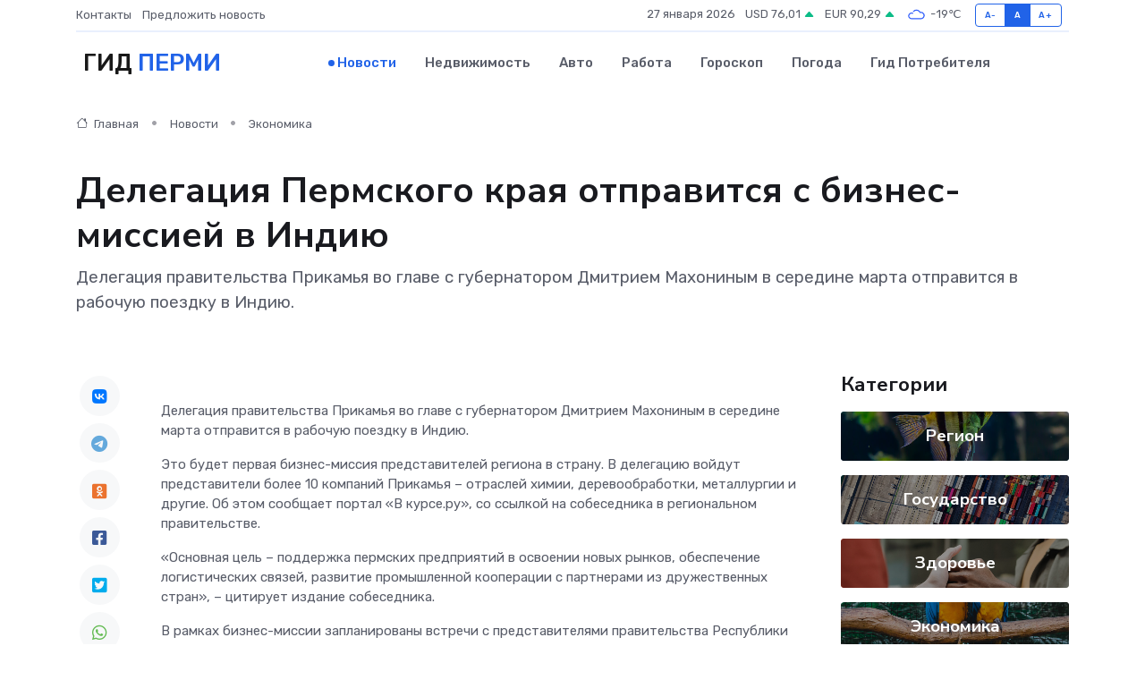

--- FILE ---
content_type: text/html; charset=UTF-8
request_url: https://perm-gid.ru/news/ekonomika/delegaciya-permskogo-kraya-otpravitsya-s-biznes-missiey-v-indiyu.htm
body_size: 9367
content:
<!DOCTYPE html>
<html lang="ru">
<head>
	<meta charset="utf-8">
	<meta name="csrf-token" content="zLGOcUd4p6aI9sUAcwaAXafxAz94uasyLbMrOWZt">
    <meta http-equiv="X-UA-Compatible" content="IE=edge">
    <meta name="viewport" content="width=device-width, initial-scale=1">
    <title>Делегация Пермского края отправится с бизнес-миссией в Индию - новости Перми</title>
    <meta name="description" property="description" content="Делегация правительства Прикамья во главе с губернатором Дмитрием Махониным в середине марта отправится в рабочую поездку в Индию.">
    
    <meta property="fb:pages" content="105958871990207" />
    <link rel="shortcut icon" type="image/x-icon" href="https://perm-gid.ru/favicon.svg">
    <link rel="canonical" href="https://perm-gid.ru/news/ekonomika/delegaciya-permskogo-kraya-otpravitsya-s-biznes-missiey-v-indiyu.htm">
    <link rel="preconnect" href="https://fonts.gstatic.com">
    <link rel="dns-prefetch" href="https://fonts.googleapis.com">
    <link rel="dns-prefetch" href="https://pagead2.googlesyndication.com">
    <link rel="dns-prefetch" href="https://res.cloudinary.com">
    <link href="https://fonts.googleapis.com/css2?family=Nunito+Sans:wght@400;700&family=Rubik:wght@400;500;700&display=swap" rel="stylesheet">
    <link rel="stylesheet" type="text/css" href="https://perm-gid.ru/assets/font-awesome/css/all.min.css">
    <link rel="stylesheet" type="text/css" href="https://perm-gid.ru/assets/bootstrap-icons/bootstrap-icons.css">
    <link rel="stylesheet" type="text/css" href="https://perm-gid.ru/assets/tiny-slider/tiny-slider.css">
    <link rel="stylesheet" type="text/css" href="https://perm-gid.ru/assets/glightbox/css/glightbox.min.css">
    <link rel="stylesheet" type="text/css" href="https://perm-gid.ru/assets/plyr/plyr.css">
    <link id="style-switch" rel="stylesheet" type="text/css" href="https://perm-gid.ru/assets/css/style.css">
    <link rel="stylesheet" type="text/css" href="https://perm-gid.ru/assets/css/style2.css">

    <meta name="twitter:card" content="summary">
    <meta name="twitter:site" content="@mysite">
    <meta name="twitter:title" content="Делегация Пермского края отправится с бизнес-миссией в Индию - новости Перми">
    <meta name="twitter:description" content="Делегация правительства Прикамья во главе с губернатором Дмитрием Махониным в середине марта отправится в рабочую поездку в Индию.">
    <meta name="twitter:creator" content="@mysite">
    <meta name="twitter:image:src" content="https://res.cloudinary.com/dvw9shfhy/image/upload/crhxvihcld8ulh8e0drg">
    <meta name="twitter:domain" content="perm-gid.ru">
    <meta name="twitter:card" content="summary_large_image" /><meta name="twitter:image" content="https://res.cloudinary.com/dvw9shfhy/image/upload/crhxvihcld8ulh8e0drg">

    <meta property="og:url" content="http://perm-gid.ru/news/ekonomika/delegaciya-permskogo-kraya-otpravitsya-s-biznes-missiey-v-indiyu.htm">
    <meta property="og:title" content="Делегация Пермского края отправится с бизнес-миссией в Индию - новости Перми">
    <meta property="og:description" content="Делегация правительства Прикамья во главе с губернатором Дмитрием Махониным в середине марта отправится в рабочую поездку в Индию.">
    <meta property="og:type" content="website">
    <meta property="og:image" content="https://res.cloudinary.com/dvw9shfhy/image/upload/crhxvihcld8ulh8e0drg">
    <meta property="og:locale" content="ru_RU">
    <meta property="og:site_name" content="Гид Перми">
    

    <link rel="image_src" href="https://res.cloudinary.com/dvw9shfhy/image/upload/crhxvihcld8ulh8e0drg" />

    <link rel="alternate" type="application/rss+xml" href="https://perm-gid.ru/feed" title="Пермь: гид, новости, афиша">
        <script async src="https://pagead2.googlesyndication.com/pagead/js/adsbygoogle.js"></script>
    <script>
        (adsbygoogle = window.adsbygoogle || []).push({
            google_ad_client: "ca-pub-0899253526956684",
            enable_page_level_ads: true
        });
    </script>
        
    
    
    
    <script>if (window.top !== window.self) window.top.location.replace(window.self.location.href);</script>
    <script>if(self != top) { top.location=document.location;}</script>

<!-- Google tag (gtag.js) -->
<script async src="https://www.googletagmanager.com/gtag/js?id=G-71VQP5FD0J"></script>
<script>
  window.dataLayer = window.dataLayer || [];
  function gtag(){dataLayer.push(arguments);}
  gtag('js', new Date());

  gtag('config', 'G-71VQP5FD0J');
</script>
</head>
<body>
<script type="text/javascript" > (function(m,e,t,r,i,k,a){m[i]=m[i]||function(){(m[i].a=m[i].a||[]).push(arguments)}; m[i].l=1*new Date();k=e.createElement(t),a=e.getElementsByTagName(t)[0],k.async=1,k.src=r,a.parentNode.insertBefore(k,a)}) (window, document, "script", "https://mc.yandex.ru/metrika/tag.js", "ym"); ym(54009472, "init", {}); ym(86840228, "init", { clickmap:true, trackLinks:true, accurateTrackBounce:true, webvisor:true });</script> <noscript><div><img src="https://mc.yandex.ru/watch/54009472" style="position:absolute; left:-9999px;" alt="" /><img src="https://mc.yandex.ru/watch/86840228" style="position:absolute; left:-9999px;" alt="" /></div></noscript>
<script type="text/javascript">
    new Image().src = "//counter.yadro.ru/hit?r"+escape(document.referrer)+((typeof(screen)=="undefined")?"":";s"+screen.width+"*"+screen.height+"*"+(screen.colorDepth?screen.colorDepth:screen.pixelDepth))+";u"+escape(document.URL)+";h"+escape(document.title.substring(0,150))+";"+Math.random();
</script>
<!-- Rating@Mail.ru counter -->
<script type="text/javascript">
var _tmr = window._tmr || (window._tmr = []);
_tmr.push({id: "3138453", type: "pageView", start: (new Date()).getTime()});
(function (d, w, id) {
  if (d.getElementById(id)) return;
  var ts = d.createElement("script"); ts.type = "text/javascript"; ts.async = true; ts.id = id;
  ts.src = "https://top-fwz1.mail.ru/js/code.js";
  var f = function () {var s = d.getElementsByTagName("script")[0]; s.parentNode.insertBefore(ts, s);};
  if (w.opera == "[object Opera]") { d.addEventListener("DOMContentLoaded", f, false); } else { f(); }
})(document, window, "topmailru-code");
</script><noscript><div>
<img src="https://top-fwz1.mail.ru/counter?id=3138453;js=na" style="border:0;position:absolute;left:-9999px;" alt="Top.Mail.Ru" />
</div></noscript>
<!-- //Rating@Mail.ru counter -->

<header class="navbar-light navbar-sticky header-static">
    <div class="navbar-top d-none d-lg-block small">
        <div class="container">
            <div class="d-md-flex justify-content-between align-items-center my-1">
                <!-- Top bar left -->
                <ul class="nav">
                    <li class="nav-item">
                        <a class="nav-link ps-0" href="https://perm-gid.ru/contacts">Контакты</a>
                    </li>
                    <li class="nav-item">
                        <a class="nav-link ps-0" href="https://perm-gid.ru/sendnews">Предложить новость</a>
                    </li>
                    
                </ul>
                <!-- Top bar right -->
                <div class="d-flex align-items-center">
                    
                    <ul class="list-inline mb-0 text-center text-sm-end me-3">
						<li class="list-inline-item">
							<span>27 января 2026</span>
						</li>
                        <li class="list-inline-item">
                            <a class="nav-link px-0" href="https://perm-gid.ru/currency">
                                <span>USD 76,01 <i class="bi bi-caret-up-fill text-success"></i></span>
                            </a>
						</li>
                        <li class="list-inline-item">
                            <a class="nav-link px-0" href="https://perm-gid.ru/currency">
                                <span>EUR 90,29 <i class="bi bi-caret-up-fill text-success"></i></span>
                            </a>
						</li>
						<li class="list-inline-item">
                            <a class="nav-link px-0" href="https://perm-gid.ru/pogoda">
                                <svg xmlns="http://www.w3.org/2000/svg" width="25" height="25" viewBox="0 0 30 30"><path fill="#315EFB" fill-rule="evenodd" d="M25.036 13.066a4.948 4.948 0 0 1 0 5.868A4.99 4.99 0 0 1 20.99 21H8.507a4.49 4.49 0 0 1-3.64-1.86 4.458 4.458 0 0 1 0-5.281A4.491 4.491 0 0 1 8.506 12c.686 0 1.37.159 1.996.473a.5.5 0 0 1 .16.766l-.33.399a.502.502 0 0 1-.598.132 2.976 2.976 0 0 0-3.346.608 3.007 3.007 0 0 0 .334 4.532c.527.396 1.177.59 1.836.59H20.94a3.54 3.54 0 0 0 2.163-.711 3.497 3.497 0 0 0 1.358-3.206 3.45 3.45 0 0 0-.706-1.727A3.486 3.486 0 0 0 20.99 12.5c-.07 0-.138.016-.208.02-.328.02-.645.085-.947.192a.496.496 0 0 1-.63-.287 4.637 4.637 0 0 0-.445-.874 4.495 4.495 0 0 0-.584-.733A4.461 4.461 0 0 0 14.998 9.5a4.46 4.46 0 0 0-3.177 1.318 2.326 2.326 0 0 0-.135.147.5.5 0 0 1-.592.131 5.78 5.78 0 0 0-.453-.19.5.5 0 0 1-.21-.79A5.97 5.97 0 0 1 14.998 8a5.97 5.97 0 0 1 4.237 1.757c.398.399.704.85.966 1.319.262-.042.525-.076.79-.076a4.99 4.99 0 0 1 4.045 2.066zM0 0v30V0zm30 0v30V0z"></path></svg>
                                <span>-19&#8451;</span>
                            </a>
						</li>
					</ul>

                    <!-- Font size accessibility START -->
                    <div class="btn-group me-2" role="group" aria-label="font size changer">
                        <input type="radio" class="btn-check" name="fntradio" id="font-sm">
                        <label class="btn btn-xs btn-outline-primary mb-0" for="font-sm">A-</label>

                        <input type="radio" class="btn-check" name="fntradio" id="font-default" checked>
                        <label class="btn btn-xs btn-outline-primary mb-0" for="font-default">A</label>

                        <input type="radio" class="btn-check" name="fntradio" id="font-lg">
                        <label class="btn btn-xs btn-outline-primary mb-0" for="font-lg">A+</label>
                    </div>

                    
                </div>
            </div>
            <!-- Divider -->
            <div class="border-bottom border-2 border-primary opacity-1"></div>
        </div>
    </div>

    <!-- Logo Nav START -->
    <nav class="navbar navbar-expand-lg">
        <div class="container">
            <!-- Logo START -->
            <a class="navbar-brand" href="https://perm-gid.ru" style="text-align: end;">
                
                			<span class="ms-2 fs-3 text-uppercase fw-normal">Гид <span style="color: #2163e8;">Перми</span></span>
                            </a>
            <!-- Logo END -->

            <!-- Responsive navbar toggler -->
            <button class="navbar-toggler ms-auto" type="button" data-bs-toggle="collapse"
                data-bs-target="#navbarCollapse" aria-controls="navbarCollapse" aria-expanded="false"
                aria-label="Toggle navigation">
                <span class="text-body h6 d-none d-sm-inline-block">Menu</span>
                <span class="navbar-toggler-icon"></span>
            </button>

            <!-- Main navbar START -->
            <div class="collapse navbar-collapse" id="navbarCollapse">
                <ul class="navbar-nav navbar-nav-scroll mx-auto">
                                        <li class="nav-item"> <a class="nav-link active" href="https://perm-gid.ru/news">Новости</a></li>
                                        <li class="nav-item"> <a class="nav-link" href="https://perm-gid.ru/realty">Недвижимость</a></li>
                                        <li class="nav-item"> <a class="nav-link" href="https://perm-gid.ru/auto">Авто</a></li>
                                        <li class="nav-item"> <a class="nav-link" href="https://perm-gid.ru/job">Работа</a></li>
                                        <li class="nav-item"> <a class="nav-link" href="https://perm-gid.ru/horoscope">Гороскоп</a></li>
                                        <li class="nav-item"> <a class="nav-link" href="https://perm-gid.ru/pogoda">Погода</a></li>
                                        <li class="nav-item"> <a class="nav-link" href="https://perm-gid.ru/poleznoe">Гид потребителя</a></li>
                                    </ul>
            </div>
            <!-- Main navbar END -->

            
        </div>
    </nav>
    <!-- Logo Nav END -->
</header>
    <main>
        <!-- =======================
                Main content START -->
        <section class="pt-3 pb-lg-5">
            <div class="container" data-sticky-container>
                <div class="row">
                    <!-- Main Post START -->
                    <div class="col-lg-9">
                        <!-- Categorie Detail START -->
                        <div class="mb-4">
							<nav aria-label="breadcrumb" itemscope itemtype="http://schema.org/BreadcrumbList">
								<ol class="breadcrumb breadcrumb-dots">
									<li class="breadcrumb-item" itemprop="itemListElement" itemscope itemtype="http://schema.org/ListItem">
										<meta itemprop="name" content="Гид Перми">
										<meta itemprop="position" content="1">
										<meta itemprop="item" content="https://perm-gid.ru">
										<a itemprop="url" href="https://perm-gid.ru">
										<i class="bi bi-house me-1"></i> Главная
										</a>
									</li>
									<li class="breadcrumb-item" itemprop="itemListElement" itemscope itemtype="http://schema.org/ListItem">
										<meta itemprop="name" content="Новости">
										<meta itemprop="position" content="2">
										<meta itemprop="item" content="https://perm-gid.ru/news">
										<a itemprop="url" href="https://perm-gid.ru/news"> Новости</a>
									</li>
									<li class="breadcrumb-item" aria-current="page" itemprop="itemListElement" itemscope itemtype="http://schema.org/ListItem">
										<meta itemprop="name" content="Экономика">
										<meta itemprop="position" content="3">
										<meta itemprop="item" content="https://perm-gid.ru/news/ekonomika">
										<a itemprop="url" href="https://perm-gid.ru/news/ekonomika"> Экономика</a>
									</li>
									<li aria-current="page" itemprop="itemListElement" itemscope itemtype="http://schema.org/ListItem">
									<meta itemprop="name" content="Делегация Пермского края отправится с бизнес-миссией в Индию">
									<meta itemprop="position" content="4" />
									<meta itemprop="item" content="https://perm-gid.ru/news/ekonomika/delegaciya-permskogo-kraya-otpravitsya-s-biznes-missiey-v-indiyu.htm">
									</li>
								</ol>
							</nav>
						
                        </div>
                    </div>
                </div>
                <div class="row align-items-center">
                                                        <!-- Content -->
                    <div class="col-md-12 mt-4 mt-md-0">
                                            <h1 class="display-6">Делегация Пермского края отправится с бизнес-миссией в Индию</h1>
                        <p class="lead">Делегация правительства Прикамья во главе с губернатором Дмитрием Махониным в середине марта отправится в рабочую поездку в Индию.</p>
                    </div>
				                                    </div>
            </div>
        </section>
        <!-- =======================
        Main START -->
        <section class="pt-0">
            <div class="container position-relative" data-sticky-container>
                <div class="row">
                    <!-- Left sidebar START -->
                    <div class="col-md-1">
                        <div class="text-start text-lg-center mb-5" data-sticky data-margin-top="80" data-sticky-for="767">
                            <style>
                                .fa-vk::before {
                                    color: #07f;
                                }
                                .fa-telegram::before {
                                    color: #64a9dc;
                                }
                                .fa-facebook-square::before {
                                    color: #3b5998;
                                }
                                .fa-odnoklassniki-square::before {
                                    color: #eb722e;
                                }
                                .fa-twitter-square::before {
                                    color: #00aced;
                                }
                                .fa-whatsapp::before {
                                    color: #65bc54;
                                }
                                .fa-viber::before {
                                    color: #7b519d;
                                }
                                .fa-moimir svg {
                                    background-color: #168de2;
                                    height: 18px;
                                    width: 18px;
                                    background-size: 18px 18px;
                                    border-radius: 4px;
                                    margin-bottom: 2px;
                                }
                            </style>
                            <ul class="nav text-white-force">
                                <li class="nav-item">
                                    <a class="nav-link icon-md rounded-circle m-1 p-0 fs-5 bg-light" href="https://vk.com/share.php?url=https://perm-gid.ru/news/ekonomika/delegaciya-permskogo-kraya-otpravitsya-s-biznes-missiey-v-indiyu.htm&title=Делегация Пермского края отправится с бизнес-миссией в Индию - новости Перми&utm_source=share" rel="nofollow" target="_blank">
                                        <i class="fab fa-vk align-middle text-body"></i>
                                    </a>
                                </li>
                                <li class="nav-item">
                                    <a class="nav-link icon-md rounded-circle m-1 p-0 fs-5 bg-light" href="https://t.me/share/url?url=https://perm-gid.ru/news/ekonomika/delegaciya-permskogo-kraya-otpravitsya-s-biznes-missiey-v-indiyu.htm&text=Делегация Пермского края отправится с бизнес-миссией в Индию - новости Перми&utm_source=share" rel="nofollow" target="_blank">
                                        <i class="fab fa-telegram align-middle text-body"></i>
                                    </a>
                                </li>
                                <li class="nav-item">
                                    <a class="nav-link icon-md rounded-circle m-1 p-0 fs-5 bg-light" href="https://connect.ok.ru/offer?url=https://perm-gid.ru/news/ekonomika/delegaciya-permskogo-kraya-otpravitsya-s-biznes-missiey-v-indiyu.htm&title=Делегация Пермского края отправится с бизнес-миссией в Индию - новости Перми&utm_source=share" rel="nofollow" target="_blank">
                                        <i class="fab fa-odnoklassniki-square align-middle text-body"></i>
                                    </a>
                                </li>
                                <li class="nav-item">
                                    <a class="nav-link icon-md rounded-circle m-1 p-0 fs-5 bg-light" href="https://www.facebook.com/sharer.php?src=sp&u=https://perm-gid.ru/news/ekonomika/delegaciya-permskogo-kraya-otpravitsya-s-biznes-missiey-v-indiyu.htm&title=Делегация Пермского края отправится с бизнес-миссией в Индию - новости Перми&utm_source=share" rel="nofollow" target="_blank">
                                        <i class="fab fa-facebook-square align-middle text-body"></i>
                                    </a>
                                </li>
                                <li class="nav-item">
                                    <a class="nav-link icon-md rounded-circle m-1 p-0 fs-5 bg-light" href="https://twitter.com/intent/tweet?text=Делегация Пермского края отправится с бизнес-миссией в Индию - новости Перми&url=https://perm-gid.ru/news/ekonomika/delegaciya-permskogo-kraya-otpravitsya-s-biznes-missiey-v-indiyu.htm&utm_source=share" rel="nofollow" target="_blank">
                                        <i class="fab fa-twitter-square align-middle text-body"></i>
                                    </a>
                                </li>
                                <li class="nav-item">
                                    <a class="nav-link icon-md rounded-circle m-1 p-0 fs-5 bg-light" href="https://api.whatsapp.com/send?text=Делегация Пермского края отправится с бизнес-миссией в Индию - новости Перми https://perm-gid.ru/news/ekonomika/delegaciya-permskogo-kraya-otpravitsya-s-biznes-missiey-v-indiyu.htm&utm_source=share" rel="nofollow" target="_blank">
                                        <i class="fab fa-whatsapp align-middle text-body"></i>
                                    </a>
                                </li>
                                <li class="nav-item">
                                    <a class="nav-link icon-md rounded-circle m-1 p-0 fs-5 bg-light" href="viber://forward?text=Делегация Пермского края отправится с бизнес-миссией в Индию - новости Перми https://perm-gid.ru/news/ekonomika/delegaciya-permskogo-kraya-otpravitsya-s-biznes-missiey-v-indiyu.htm&utm_source=share" rel="nofollow" target="_blank">
                                        <i class="fab fa-viber align-middle text-body"></i>
                                    </a>
                                </li>
                                <li class="nav-item">
                                    <a class="nav-link icon-md rounded-circle m-1 p-0 fs-5 bg-light" href="https://connect.mail.ru/share?url=https://perm-gid.ru/news/ekonomika/delegaciya-permskogo-kraya-otpravitsya-s-biznes-missiey-v-indiyu.htm&title=Делегация Пермского края отправится с бизнес-миссией в Индию - новости Перми&utm_source=share" rel="nofollow" target="_blank">
                                        <i class="fab fa-moimir align-middle text-body"><svg viewBox='0 0 24 24' xmlns='http://www.w3.org/2000/svg'><path d='M8.889 9.667a1.333 1.333 0 100-2.667 1.333 1.333 0 000 2.667zm6.222 0a1.333 1.333 0 100-2.667 1.333 1.333 0 000 2.667zm4.77 6.108l-1.802-3.028a.879.879 0 00-1.188-.307.843.843 0 00-.313 1.166l.214.36a6.71 6.71 0 01-4.795 1.996 6.711 6.711 0 01-4.792-1.992l.217-.364a.844.844 0 00-.313-1.166.878.878 0 00-1.189.307l-1.8 3.028a.844.844 0 00.312 1.166.88.88 0 001.189-.307l.683-1.147a8.466 8.466 0 005.694 2.18 8.463 8.463 0 005.698-2.184l.685 1.151a.873.873 0 001.189.307.844.844 0 00.312-1.166z' fill='#FFF' fill-rule='evenodd'/></svg></i>
                                    </a>
                                </li>
                                
                            </ul>
                        </div>
                    </div>
                    <!-- Left sidebar END -->

                    <!-- Main Content START -->
                    <div class="col-md-10 col-lg-8 mb-5">
                        <div class="mb-4">
                                                    </div>
                        <div itemscope itemtype="http://schema.org/NewsArticle">
                            <meta itemprop="headline" content="Делегация Пермского края отправится с бизнес-миссией в Индию">
                            <meta itemprop="identifier" content="https://perm-gid.ru/8393966">
                            <span itemprop="articleBody"><p>  Делегация правительства Прикамья во главе с губернатором Дмитрием Махониным в середине марта отправится в рабочую поездку в Индию.&nbsp;   </p> <p> Это будет первая бизнес-миссия представителей региона в страну. В делегацию войдут представители более 10 компаний Прикамья &ndash; отраслей химии, деревообработки, металлургии и другие. Об этом сообщает портал &laquo;В курсе.ру&raquo;, со ссылкой на собеседника в региональном правительстве.&nbsp;  </p> <p> &laquo;Основная цель &ndash; поддержка пермских предприятий в освоении новых рынков, обеспечение логистических связей, развитие промышленной кооперации с партнерами из дружественных стран&raquo;, &ndash; цитирует издание собеседника.&nbsp;  </p> <p> В рамках бизнес-миссии запланированы встречи с представителями правительства Республики Индия, переговоры с крупными индийскими компаниями. Предполагается, что по итогам переговоров стороны подпишут ряд соглашений по реализации инвестиционных проектов. 
										
											
											

										
</p> <p> Ранее краевые власти сообщали, что в 2022 году участие в событиях разного уровня приняли порядка 120 компаний Прикамья. Такие мероприятия позволяют производителям находить новых партнеров и расширять рынки сбыта. Например, в прошлом году по итогам форумов и бизнес-миссий сумка заключенных контрактов пермскими предприятиями составила 1,2 млрд рублей. А сумма контрактов в разработке превышает 30 млрд рублей. </p> <p>  Наталия Федосеева&nbsp;   </p>

<br> <br> <br> <br></span>
                        </div>
                                                                        <div><a href="https://zwezda.su/economy/2023/3/delegaciya-permskogo-kraya-otpravitsya-s-biznes-missiej-v-indiyu" target="_blank" rel="author">Источник</a></div>
                                                                        <div class="col-12 mt-3"><a href="https://perm-gid.ru/sendnews">Предложить новость</a></div>
                        <div class="col-12 mt-5">
                            <h2 class="my-3">Последние новости</h2>
                            <div class="row gy-4">
                                <!-- Card item START -->
<div class="col-sm-6">
    <div class="card" itemscope="" itemtype="http://schema.org/BlogPosting">
        <!-- Card img -->
        <div class="position-relative">
                        <img class="card-img" src="https://res.cloudinary.com/dvw9shfhy/image/upload/c_fill,w_420,h_315,q_auto,g_face/a9klafpbf4deidhfkwlb" alt="Как правильно ухаживать за частотным преобразователем?" itemprop="image">
                    </div>
        <div class="card-body px-0 pt-3" itemprop="name">
            <h4 class="card-title" itemprop="headline"><a href="https://perm-gid.ru/news/ekonomika/kak-pravilno-uhazhivat-za-chastotnym-preobrazovatelem.htm"
                    class="btn-link text-reset fw-bold" itemprop="url">Как правильно ухаживать за частотным преобразователем?</a></h4>
            <p class="card-text" itemprop="articleBody">Пошаговое руководство по техническому обслуживанию и профилактике: продлите жизнь частотника и забудьте о поломках.</p>
        </div>
        <meta itemprop="author" content="Редактор"/>
        <meta itemscope itemprop="mainEntityOfPage" itemType="https://schema.org/WebPage" itemid="https://perm-gid.ru/news/ekonomika/kak-pravilno-uhazhivat-za-chastotnym-preobrazovatelem.htm"/>
        <meta itemprop="dateModified" content="2025-05-01"/>
        <meta itemprop="datePublished" content="2025-05-01"/>
    </div>
</div>
<!-- Card item END -->
<!-- Card item START -->
<div class="col-sm-6">
    <div class="card" itemscope="" itemtype="http://schema.org/BlogPosting">
        <!-- Card img -->
        <div class="position-relative">
                        <img class="card-img" src="https://res.cloudinary.com/dvw9shfhy/image/upload/c_fill,w_420,h_315,q_auto,g_face/ekmqjcgvclwdyadm0rdl" alt="Летающая скорая помощь в Прикамье приняла на борт самого маленького пациента" itemprop="image">
                    </div>
        <div class="card-body px-0 pt-3" itemprop="name">
            <h4 class="card-title" itemprop="headline"><a href="https://perm-gid.ru/news/zdorove/letayuschaya-skoraya-pomosch-v-prikame-prinyala-na-bort-samogo-malenkogo-pacienta.htm"
                    class="btn-link text-reset fw-bold" itemprop="url">Летающая скорая помощь в Прикамье приняла на борт самого маленького пациента</a></h4>
            <p class="card-text" itemprop="articleBody">Новорожденный появился на свет сутки назад

&amp;nbsp; freepik.com

Впервые в новейшей истории санитарной авиации Пермского края воздушная скорая помощь эвакуировала самого юного пациента – новорождённого,</p>
        </div>
        <meta itemprop="author" content="Редактор"/>
        <meta itemscope itemprop="mainEntityOfPage" itemType="https://schema.org/WebPage" itemid="https://perm-gid.ru/news/zdorove/letayuschaya-skoraya-pomosch-v-prikame-prinyala-na-bort-samogo-malenkogo-pacienta.htm"/>
        <meta itemprop="dateModified" content="2025-04-06"/>
        <meta itemprop="datePublished" content="2025-04-06"/>
    </div>
</div>
<!-- Card item END -->
<!-- Card item START -->
<div class="col-sm-6">
    <div class="card" itemscope="" itemtype="http://schema.org/BlogPosting">
        <!-- Card img -->
        <div class="position-relative">
                        <img class="card-img" src="https://res.cloudinary.com/dvw9shfhy/image/upload/c_fill,w_420,h_315,q_auto,g_face/avaerdpxdfwixez9wrqu" alt="Этой весной в Пермском крае от укусов клещей пострадали шесть человек" itemprop="image">
                    </div>
        <div class="card-body px-0 pt-3" itemprop="name">
            <h4 class="card-title" itemprop="headline"><a href="https://perm-gid.ru/news/zdorove/etoy-vesnoy-v-permskom-krae-ot-ukusov-kleschey-postradali-shest-chelovek.htm"
                    class="btn-link text-reset fw-bold" itemprop="url">Этой весной в Пермском крае от укусов клещей пострадали шесть человек</a></h4>
            <p class="card-text" itemprop="articleBody">Среди них один ребенок

Фото: Николай ОБЕРЕМЧЕНКО. Перейти в Фотобанк КП

В Пермском крае начался сезон клещевой активности.</p>
        </div>
        <meta itemprop="author" content="Редактор"/>
        <meta itemscope itemprop="mainEntityOfPage" itemType="https://schema.org/WebPage" itemid="https://perm-gid.ru/news/zdorove/etoy-vesnoy-v-permskom-krae-ot-ukusov-kleschey-postradali-shest-chelovek.htm"/>
        <meta itemprop="dateModified" content="2025-04-06"/>
        <meta itemprop="datePublished" content="2025-04-06"/>
    </div>
</div>
<!-- Card item END -->
<!-- Card item START -->
<div class="col-sm-6">
    <div class="card" itemscope="" itemtype="http://schema.org/BlogPosting">
        <!-- Card img -->
        <div class="position-relative">
            <img class="card-img" src="https://res.cloudinary.com/dzttx7cpc/image/upload/c_fill,w_420,h_315,q_auto,g_face/r7veu3ey8cqaawwwsw5m" alt="Пошаговое руководство: как грамотно оформить первый микрозайм" itemprop="image">
        </div>
        <div class="card-body px-0 pt-3" itemprop="name">
            <h4 class="card-title" itemprop="headline"><a href="https://simferopol-gid.ru/news/ekonomika/poshagovoe-rukovodstvo-kak-gramotno-oformit-pervyy-mikrozaym.htm" class="btn-link text-reset fw-bold" itemprop="url">Пошаговое руководство: как грамотно оформить первый микрозайм</a></h4>
            <p class="card-text" itemprop="articleBody">Как взять кредит с умом и не пожалеть об этом спустя пару месяцев</p>
        </div>
        <meta itemprop="author" content="Редактор"/>
        <meta itemscope itemprop="mainEntityOfPage" itemType="https://schema.org/WebPage" itemid="https://simferopol-gid.ru/news/ekonomika/poshagovoe-rukovodstvo-kak-gramotno-oformit-pervyy-mikrozaym.htm"/>
        <meta itemprop="dateModified" content="2026-01-27"/>
        <meta itemprop="datePublished" content="2026-01-27"/>
    </div>
</div>
<!-- Card item END -->
                            </div>
                        </div>
						<div class="col-12 bg-primary bg-opacity-10 p-2 mt-3 rounded">
							Здесь вы найдете свежие и актуальные <a href="https://gatchina-gid.ru">новости в Гатчине</a>, охватывающие все важные события в городе
						</div>
                        <!-- Comments START -->
                        <div class="mt-5">
                            <h3>Комментарии (0)</h3>
                        </div>
                        <!-- Comments END -->
                        <!-- Reply START -->
                        <div>
                            <h3>Добавить комментарий</h3>
                            <small>Ваш email не публикуется. Обязательные поля отмечены *</small>
                            <form class="row g-3 mt-2">
                                <div class="col-md-6">
                                    <label class="form-label">Имя *</label>
                                    <input type="text" class="form-control" aria-label="First name">
                                </div>
                                <div class="col-md-6">
                                    <label class="form-label">Email *</label>
                                    <input type="email" class="form-control">
                                </div>
                                <div class="col-12">
                                    <label class="form-label">Текст комментария *</label>
                                    <textarea class="form-control" rows="3"></textarea>
                                </div>
                                <div class="col-12">
                                    <button type="submit" class="btn btn-primary">Оставить комментарий</button>
                                </div>
                            </form>
                        </div>
                        <!-- Reply END -->
                    </div>
                    <!-- Main Content END -->
                    <!-- Right sidebar START -->
                    <div class="col-lg-3 d-none d-lg-block">
                        <div data-sticky data-margin-top="80" data-sticky-for="991">
                            <!-- Categories -->
                            <div>
                                <h4 class="mb-3">Категории</h4>
                                                                    <!-- Category item -->
                                    <div class="text-center mb-3 card-bg-scale position-relative overflow-hidden rounded"
                                        style="background-image:url(https://perm-gid.ru/assets/images/blog/4by3/06.jpg); background-position: center left; background-size: cover;">
                                        <div class="bg-dark-overlay-4 p-3">
                                            <a href="https://perm-gid.ru/news/region"
                                                class="stretched-link btn-link fw-bold text-white h5">Регион</a>
                                        </div>
                                    </div>
                                                                    <!-- Category item -->
                                    <div class="text-center mb-3 card-bg-scale position-relative overflow-hidden rounded"
                                        style="background-image:url(https://perm-gid.ru/assets/images/blog/4by3/05.jpg); background-position: center left; background-size: cover;">
                                        <div class="bg-dark-overlay-4 p-3">
                                            <a href="https://perm-gid.ru/news/gosudarstvo"
                                                class="stretched-link btn-link fw-bold text-white h5">Государство</a>
                                        </div>
                                    </div>
                                                                    <!-- Category item -->
                                    <div class="text-center mb-3 card-bg-scale position-relative overflow-hidden rounded"
                                        style="background-image:url(https://perm-gid.ru/assets/images/blog/4by3/09.jpg); background-position: center left; background-size: cover;">
                                        <div class="bg-dark-overlay-4 p-3">
                                            <a href="https://perm-gid.ru/news/zdorove"
                                                class="stretched-link btn-link fw-bold text-white h5">Здоровье</a>
                                        </div>
                                    </div>
                                                                    <!-- Category item -->
                                    <div class="text-center mb-3 card-bg-scale position-relative overflow-hidden rounded"
                                        style="background-image:url(https://perm-gid.ru/assets/images/blog/4by3/03.jpg); background-position: center left; background-size: cover;">
                                        <div class="bg-dark-overlay-4 p-3">
                                            <a href="https://perm-gid.ru/news/ekonomika"
                                                class="stretched-link btn-link fw-bold text-white h5">Экономика</a>
                                        </div>
                                    </div>
                                                                    <!-- Category item -->
                                    <div class="text-center mb-3 card-bg-scale position-relative overflow-hidden rounded"
                                        style="background-image:url(https://perm-gid.ru/assets/images/blog/4by3/09.jpg); background-position: center left; background-size: cover;">
                                        <div class="bg-dark-overlay-4 p-3">
                                            <a href="https://perm-gid.ru/news/politika"
                                                class="stretched-link btn-link fw-bold text-white h5">Политика</a>
                                        </div>
                                    </div>
                                                                    <!-- Category item -->
                                    <div class="text-center mb-3 card-bg-scale position-relative overflow-hidden rounded"
                                        style="background-image:url(https://perm-gid.ru/assets/images/blog/4by3/02.jpg); background-position: center left; background-size: cover;">
                                        <div class="bg-dark-overlay-4 p-3">
                                            <a href="https://perm-gid.ru/news/nauka-i-obrazovanie"
                                                class="stretched-link btn-link fw-bold text-white h5">Наука и Образование</a>
                                        </div>
                                    </div>
                                                                    <!-- Category item -->
                                    <div class="text-center mb-3 card-bg-scale position-relative overflow-hidden rounded"
                                        style="background-image:url(https://perm-gid.ru/assets/images/blog/4by3/09.jpg); background-position: center left; background-size: cover;">
                                        <div class="bg-dark-overlay-4 p-3">
                                            <a href="https://perm-gid.ru/news/proisshestviya"
                                                class="stretched-link btn-link fw-bold text-white h5">Происшествия</a>
                                        </div>
                                    </div>
                                                                    <!-- Category item -->
                                    <div class="text-center mb-3 card-bg-scale position-relative overflow-hidden rounded"
                                        style="background-image:url(https://perm-gid.ru/assets/images/blog/4by3/08.jpg); background-position: center left; background-size: cover;">
                                        <div class="bg-dark-overlay-4 p-3">
                                            <a href="https://perm-gid.ru/news/religiya"
                                                class="stretched-link btn-link fw-bold text-white h5">Религия</a>
                                        </div>
                                    </div>
                                                                    <!-- Category item -->
                                    <div class="text-center mb-3 card-bg-scale position-relative overflow-hidden rounded"
                                        style="background-image:url(https://perm-gid.ru/assets/images/blog/4by3/08.jpg); background-position: center left; background-size: cover;">
                                        <div class="bg-dark-overlay-4 p-3">
                                            <a href="https://perm-gid.ru/news/kultura"
                                                class="stretched-link btn-link fw-bold text-white h5">Культура</a>
                                        </div>
                                    </div>
                                                                    <!-- Category item -->
                                    <div class="text-center mb-3 card-bg-scale position-relative overflow-hidden rounded"
                                        style="background-image:url(https://perm-gid.ru/assets/images/blog/4by3/08.jpg); background-position: center left; background-size: cover;">
                                        <div class="bg-dark-overlay-4 p-3">
                                            <a href="https://perm-gid.ru/news/sport"
                                                class="stretched-link btn-link fw-bold text-white h5">Спорт</a>
                                        </div>
                                    </div>
                                                                    <!-- Category item -->
                                    <div class="text-center mb-3 card-bg-scale position-relative overflow-hidden rounded"
                                        style="background-image:url(https://perm-gid.ru/assets/images/blog/4by3/06.jpg); background-position: center left; background-size: cover;">
                                        <div class="bg-dark-overlay-4 p-3">
                                            <a href="https://perm-gid.ru/news/obschestvo"
                                                class="stretched-link btn-link fw-bold text-white h5">Общество</a>
                                        </div>
                                    </div>
                                                            </div>
                        </div>
                    </div>
                    <!-- Right sidebar END -->
                </div>
        </section>
    </main>
<footer class="bg-dark pt-5">
    
    <!-- Footer copyright START -->
    <div class="bg-dark-overlay-3 mt-5">
        <div class="container">
            <div class="row align-items-center justify-content-md-between py-4">
                <div class="col-md-6">
                    <!-- Copyright -->
                    <div class="text-center text-md-start text-primary-hover text-muted">
                        &#169;2026 Пермь. Все права защищены.
                    </div>
                </div>
                
            </div>
        </div>
    </div>
    <!-- Footer copyright END -->
    <script type="application/ld+json">
        {"@context":"https:\/\/schema.org","@type":"Organization","name":"\u041f\u0435\u0440\u043c\u044c - \u0433\u0438\u0434, \u043d\u043e\u0432\u043e\u0441\u0442\u0438, \u0430\u0444\u0438\u0448\u0430","url":"https:\/\/perm-gid.ru","sameAs":["https:\/\/vk.com\/public207892611","https:\/\/t.me\/perm_gid"]}
    </script>
</footer>
<!-- Back to top -->
<div class="back-top"><i class="bi bi-arrow-up-short"></i></div>
<script src="https://perm-gid.ru/assets/bootstrap/js/bootstrap.bundle.min.js"></script>
<script src="https://perm-gid.ru/assets/tiny-slider/tiny-slider.js"></script>
<script src="https://perm-gid.ru/assets/sticky-js/sticky.min.js"></script>
<script src="https://perm-gid.ru/assets/glightbox/js/glightbox.min.js"></script>
<script src="https://perm-gid.ru/assets/plyr/plyr.js"></script>
<script src="https://perm-gid.ru/assets/js/functions.js"></script>
<script src="https://yastatic.net/share2/share.js" async></script>
<script defer src="https://static.cloudflareinsights.com/beacon.min.js/vcd15cbe7772f49c399c6a5babf22c1241717689176015" integrity="sha512-ZpsOmlRQV6y907TI0dKBHq9Md29nnaEIPlkf84rnaERnq6zvWvPUqr2ft8M1aS28oN72PdrCzSjY4U6VaAw1EQ==" data-cf-beacon='{"version":"2024.11.0","token":"206794b171a34e598525a994c5a7cf72","r":1,"server_timing":{"name":{"cfCacheStatus":true,"cfEdge":true,"cfExtPri":true,"cfL4":true,"cfOrigin":true,"cfSpeedBrain":true},"location_startswith":null}}' crossorigin="anonymous"></script>
</body>
</html>


--- FILE ---
content_type: text/html; charset=utf-8
request_url: https://www.google.com/recaptcha/api2/aframe
body_size: 267
content:
<!DOCTYPE HTML><html><head><meta http-equiv="content-type" content="text/html; charset=UTF-8"></head><body><script nonce="Z9h5C6idHMVaM5OTWDyWdg">/** Anti-fraud and anti-abuse applications only. See google.com/recaptcha */ try{var clients={'sodar':'https://pagead2.googlesyndication.com/pagead/sodar?'};window.addEventListener("message",function(a){try{if(a.source===window.parent){var b=JSON.parse(a.data);var c=clients[b['id']];if(c){var d=document.createElement('img');d.src=c+b['params']+'&rc='+(localStorage.getItem("rc::a")?sessionStorage.getItem("rc::b"):"");window.document.body.appendChild(d);sessionStorage.setItem("rc::e",parseInt(sessionStorage.getItem("rc::e")||0)+1);localStorage.setItem("rc::h",'1769472217788');}}}catch(b){}});window.parent.postMessage("_grecaptcha_ready", "*");}catch(b){}</script></body></html>